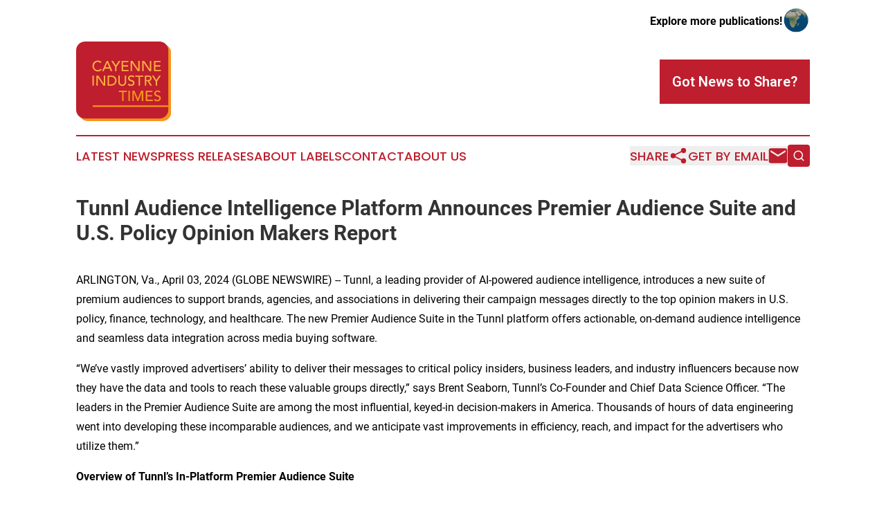

--- FILE ---
content_type: text/html;charset=utf-8
request_url: https://www.cayenneindustrytimes.com/article/700838127-tunnl-audience-intelligence-platform-announces-premier-audience-suite-and-u-s-policy-opinion-makers-report
body_size: 7525
content:
<!DOCTYPE html>
<html lang="en">
<head>
  <title>Tunnl Audience Intelligence Platform Announces Premier Audience Suite and U.S. Policy Opinion Makers Report | Cayenne Industry Times</title>
  <meta charset="utf-8">
  <meta name="viewport" content="width=device-width, initial-scale=1">
    <meta name="description" content="Cayenne Industry Times is an online news publication focusing on industries in the French Guiana: The latest industries and services news from French Guiana">
    <link rel="icon" href="https://cdn.newsmatics.com/agp/sites/cayenneindustrytimes-favicon-1.png" type="image/png">
  <meta name="csrf-token" content="Vs7OEJ5Ig3zpIro3yXWezswYjjMmMU_3R02Vb6cMFds=">
  <meta name="csrf-param" content="authenticity_token">
  <link href="/css/styles.min.css?v6eb3bc323562751890e3a74b24e16ad07f30b1f7" rel="stylesheet" data-turbo-track="reload">
  <link rel="stylesheet" href="/plugins/vanilla-cookieconsent/cookieconsent.css?v6eb3bc323562751890e3a74b24e16ad07f30b1f7">
  
<style type="text/css">
    :root {
        --color-primary-background: rgba(190, 30, 45, 0.1);
        --color-primary: #BE1E2D;
        --color-secondary: #aa6614;
    }
</style>

  <script type="importmap">
    {
      "imports": {
          "adController": "/js/controllers/adController.js?v6eb3bc323562751890e3a74b24e16ad07f30b1f7",
          "alertDialog": "/js/controllers/alertDialog.js?v6eb3bc323562751890e3a74b24e16ad07f30b1f7",
          "articleListController": "/js/controllers/articleListController.js?v6eb3bc323562751890e3a74b24e16ad07f30b1f7",
          "dialog": "/js/controllers/dialog.js?v6eb3bc323562751890e3a74b24e16ad07f30b1f7",
          "flashMessage": "/js/controllers/flashMessage.js?v6eb3bc323562751890e3a74b24e16ad07f30b1f7",
          "gptAdController": "/js/controllers/gptAdController.js?v6eb3bc323562751890e3a74b24e16ad07f30b1f7",
          "hamburgerController": "/js/controllers/hamburgerController.js?v6eb3bc323562751890e3a74b24e16ad07f30b1f7",
          "labelsDescription": "/js/controllers/labelsDescription.js?v6eb3bc323562751890e3a74b24e16ad07f30b1f7",
          "searchController": "/js/controllers/searchController.js?v6eb3bc323562751890e3a74b24e16ad07f30b1f7",
          "videoController": "/js/controllers/videoController.js?v6eb3bc323562751890e3a74b24e16ad07f30b1f7",
          "navigationController": "/js/controllers/navigationController.js?v6eb3bc323562751890e3a74b24e16ad07f30b1f7"          
      }
    }
  </script>
  <script>
      (function(w,d,s,l,i){w[l]=w[l]||[];w[l].push({'gtm.start':
      new Date().getTime(),event:'gtm.js'});var f=d.getElementsByTagName(s)[0],
      j=d.createElement(s),dl=l!='dataLayer'?'&l='+l:'';j.async=true;
      j.src='https://www.googletagmanager.com/gtm.js?id='+i+dl;
      f.parentNode.insertBefore(j,f);
      })(window,document,'script','dataLayer','GTM-KGCXW2X');
  </script>

  <script>
    window.dataLayer.push({
      'cookie_settings': 'delta'
    });
  </script>
</head>
<body class="df-5 is-subpage">
<noscript>
  <iframe src="https://www.googletagmanager.com/ns.html?id=GTM-KGCXW2X"
          height="0" width="0" style="display:none;visibility:hidden"></iframe>
</noscript>
<div class="layout">

  <!-- Top banner -->
  <div class="max-md:hidden w-full content universal-ribbon-inner flex justify-end items-center">
    <a href="https://www.affinitygrouppublishing.com/" target="_blank" class="brands">
      <span class="font-bold text-black">Explore more publications!</span>
      <div>
        <img src="/images/globe.png" height="40" width="40" class="icon-globe"/>
      </div>
    </a>
  </div>
  <header data-controller="hamburger">
  <div class="content">
    <div class="header-top">
      <div class="flex gap-2 masthead-container justify-between items-center">
        <div class="mr-4 logo-container">
          <a href="/">
              <img src="https://cdn.newsmatics.com/agp/sites/cayenneindustrytimes-logo-1.svg" alt="Cayenne Industry Times"
                class="max-md:!h-[60px] lg:!max-h-[115px]" height="336"
                width="auto" />
          </a>
        </div>
        <button class="hamburger relative w-8 h-6">
          <span aria-hidden="true"
            class="block absolute h-[2px] w-9 bg-[--color-primary] transform transition duration-500 ease-in-out -translate-y-[15px]"></span>
          <span aria-hidden="true"
            class="block absolute h-[2px] w-7 bg-[--color-primary] transform transition duration-500 ease-in-out translate-x-[7px]"></span>
          <span aria-hidden="true"
            class="block absolute h-[2px] w-9 bg-[--color-primary] transform transition duration-500 ease-in-out translate-y-[15px]"></span>
        </button>
        <a href="/submit-news" class="max-md:hidden button button-upload-content button-primary w-fit">
          <span>Got News to Share?</span>
        </a>
      </div>
      <!--  Screen size line  -->
      <div class="absolute bottom-0 -ml-[20px] w-screen h-[1px] bg-[--color-primary] z-50 md:hidden">
      </div>
    </div>
    <!-- Navigation bar -->
    <div class="navigation is-hidden-on-mobile" id="main-navigation">
      <div class="w-full md:hidden">
        <div data-controller="search" class="relative w-full">
  <div data-search-target="form" class="relative active">
    <form data-action="submit->search#performSearch" class="search-form">
      <input type="text" name="query" placeholder="Search..." data-search-target="input" class="search-input md:hidden" />
      <button type="button" data-action="click->search#toggle" data-search-target="icon" class="button-search">
        <img height="18" width="18" src="/images/search.svg" />
      </button>
    </form>
  </div>
</div>

      </div>
      <nav class="navigation-part">
          <a href="/latest-news" class="nav-link">
            Latest News
          </a>
          <a href="/press-releases" class="nav-link">
            Press Releases
          </a>
          <a href="/about-labels" class="nav-link">
            About Labels
          </a>
          <a href="/contact" class="nav-link">
            Contact
          </a>
          <a href="/about" class="nav-link">
            About Us
          </a>
      </nav>
      <div class="w-full md:w-auto md:justify-end">
        <div data-controller="navigation" class="header-actions hidden">
  <button class="nav-link flex gap-1 items-center" onclick="window.ShareDialog.openDialog()">
    <span data-navigation-target="text">
      Share
    </span>
    <span class="icon-share"></span>
  </button>
  <button onclick="window.AlertDialog.openDialog()" class="nav-link nav-link-email flex items-center gap-1.5">
    <span data-navigation-target="text">
      Get by Email
    </span>
    <span class="icon-mail"></span>
  </button>
  <div class="max-md:hidden">
    <div data-controller="search" class="relative w-full">
  <div data-search-target="form" class="relative active">
    <form data-action="submit->search#performSearch" class="search-form">
      <input type="text" name="query" placeholder="Search..." data-search-target="input" class="search-input md:hidden" />
      <button type="button" data-action="click->search#toggle" data-search-target="icon" class="button-search">
        <img height="18" width="18" src="/images/search.svg" />
      </button>
    </form>
  </div>
</div>

  </div>
</div>

      </div>
      <a href="/submit-news" class="md:hidden uppercase button button-upload-content button-primary w-fit">
        <span>Got News to Share?</span>
      </a>
      <a href="https://www.affinitygrouppublishing.com/" target="_blank" class="nav-link-agp">
        Explore more publications!
        <img src="/images/globe.png" height="35" width="35" />
      </a>
    </div>
  </div>
</header>

  <div id="main-content" class="content">
    <div id="flash-message"></div>
    <h1>Tunnl Audience Intelligence Platform Announces Premier Audience Suite and U.S. Policy Opinion Makers Report</h1>
<div class="press-release">
  
      <p>ARLINGTON, Va., April  03, 2024  (GLOBE NEWSWIRE) -- Tunnl, a leading provider of AI-powered audience intelligence, introduces a new suite of premium audiences to support brands, agencies, and associations in delivering their campaign messages directly to the top opinion makers in U.S. policy, finance, technology, and healthcare. The new Premier Audience Suite in the Tunnl platform offers&#xA0;actionable, on-demand audience intelligence and seamless data integration across media buying software.<br></p>  <p>&#x201C;We&#x2019;ve vastly improved advertisers&#x2019; ability to deliver their messages to critical policy insiders, business leaders, and industry influencers because now they have the data and tools to reach these valuable groups directly,&#x201D; says Brent Seaborn, Tunnl&#x2019;s Co-Founder and Chief Data Science Officer. &#x201C;The leaders in the Premier Audience Suite are among the most influential, keyed-in decision-makers in America. Thousands of hours of data engineering went into developing these incomparable audiences, and we anticipate vast improvements in efficiency, reach, and impact for the advertisers who utilize them.&#x201D;</p>  <p><strong>Overview of Tunnl&#x2019;s In-Platform Premier Audience Suite</strong></p>  <p>The Premier Audience Suite in Tunnl&#x2019;s audience intelligence platform is a collection of four audiences designed to help advertisers more effectively and directly reach leaders in the U.S. policy, finance, technology, and healthcare sectors.&#xA0;</p>  <p>Each audience is comprised of only the top policymakers, business leaders, media professionals, advocates, and investors in their respective sectors. Insights about these influential leaders &#x2013; including the digital media they engage with, their collective demographics, and TV and video viewership behaviors &#x2013; are accessible on-demand for subscribers to Tunnl&#x2019;s audience intelligence platform.</p>  <p>The in-platform Premier Audience Suite ensures advertisers use their budget to achieve more impressions among influential opinion makers in their target sector.&#xA0;</p>  <p>&#x201C;Entrusting your message to audiences within the social orbit of your target opinion makers leaves you on the outside of the key conversations where real change is made,&#x201D; says Sara Fagen, Tunnl&#x2019;s Co-Founder and CEO. &#x201C;The Premier Audience Suite is a direct line to opinion makers; it ensures advertisers are being heard and prioritized where their message is most impactful.&#x201D;</p>  <p><strong>Premier Audience Report: U.S. Policy Opinion Makers</strong></p>  <p>The U.S. Policy Opinion Makers audience in the Tunnl platform&#x2019;s Premier Audience Suite contains 1.7 million influential political figures:</p>  <ul type="disc">
<li>Over 90% of Senators and Representatives</li>
<li>80% of Chiefs of Staff on the Hill</li>
<li>More than 90% of Governors, Attorneys General, &amp; Secretaries of State</li>
<li>Community activists in every county in America</li>
<li>Over 300k policy-driven business leaders&#xA0;</li>
<li>Thousands of executive, agency, and judicial staff</li>
<li>Thousands of political press and media personnel&#xA0;</li>
<li>Thousands of state and local government officials, lobbyists, and government relations professionals</li>
</ul>  <p>To help advertisers leverage the expertise of this exclusive audience, Tunnl surveys the U.S. Policy Opinion Makers every quarter to assess their outlook on the nation. Their latest insights and predictions are available now in <a href="https://www.globenewswire.com/Tracker?data=[base64]" rel="nofollow" target="_blank">the Q2 2024 State of the U.S. Policy Opinion Makers report</a>.</p>  <p><a href="https://www.globenewswire.com/Tracker?data=[base64]" rel="nofollow" target="_blank">The Tunnl platform&#x2019;s Premier Audience Suite</a> is available now for advertisers seeking to directly reach top leaders in U.S. policy, finance, technology, and healthcare.</p>  <p><strong>About Tunnl:</strong><br>Tunnl is the leading provider of AI-powered, issue- and cause-based audience intelligence for brands, agencies, and associations looking to build meaningful connections with their audiences.<br> <br>Only the Tunnl platform delivers actionable audience intelligence to advertisers and agencies. By streamlining optimization, measurement, and incremental reach, Tunnl provides a pathway for brands and organizations to reach and impact the audiences most important to them. <br><br>Built on over two decades of data and machine learning on America&#x2019;s attitudes and behaviors, Tunnl is best equipped to help you build better connections.</p>  <p>Learn more at <a href="https://www.globenewswire.com/Tracker?data=[base64]" rel="nofollow" target="_blank">TunnlData.com</a>.</p>  <p></p> <img class="__GNW8366DE3E__IMG" src="https://www.globenewswire.com/newsroom/ti?nf=OTA4MzY3MyM2MTg0Njk4IzIyNTgwNzI="> <br><img src="https://ml.globenewswire.com/media/OGYzM2YyNTMtMDc0Ny00Yzg5LWEyMTctNDU5YjVkYWJkMWYwLTEyNjk2MjE=/tiny/Tunnl.png" referrerpolicy="no-referrer-when-downgrade"><pre>For media inquiries, please contact:
Jess Johnson
Senior Director, Performance Marketing
jjohnson@tunnldata.com</pre>
<p><a href="https://www.globenewswire.com/NewsRoom/AttachmentNg/cabe0306-8d36-48c2-a3a4-b05f3478bd6f" rel="nofollow"><img src="https://ml.globenewswire.com/media/cabe0306-8d36-48c2-a3a4-b05f3478bd6f/small/tunnl-primary-blue-rgb-1-jpg.jpg" border="0" width="150" height="73" alt="Primary Logo"></a></p>
    <p>
  Legal Disclaimer:
</p>
<p>
  EIN Presswire provides this news content "as is" without warranty of any kind. We do not accept any responsibility or liability
  for the accuracy, content, images, videos, licenses, completeness, legality, or reliability of the information contained in this
  article. If you have any complaints or copyright issues related to this article, kindly contact the author above.
</p>
<img class="prtr" src="https://www.einpresswire.com/tracking/article.gif?t=5&a=INIyh7SmY4e3VMy7&i=hgXB9Iq4MEIuu24D" alt="">
</div>

  </div>
</div>
<footer class="footer footer-with-line">
  <div class="content flex flex-col">
    <p class="footer-text text-sm mb-4 order-2 lg:order-1">© 1995-2026 Newsmatics Inc. dba Affinity Group Publishing &amp; Cayenne Industry Times. All Rights Reserved.</p>
    <div class="footer-nav lg:mt-2 mb-[30px] lg:mb-0 flex gap-7 flex-wrap justify-center order-1 lg:order-2">
        <a href="/about" class="footer-link">About</a>
        <a href="/archive" class="footer-link">Press Release Archive</a>
        <a href="/submit-news" class="footer-link">Submit Press Release</a>
        <a href="/legal/terms" class="footer-link">Terms &amp; Conditions</a>
        <a href="/legal/dmca" class="footer-link">Copyright/DMCA Policy</a>
        <a href="/legal/privacy" class="footer-link">Privacy Policy</a>
        <a href="/contact" class="footer-link">Contact</a>
    </div>
  </div>
</footer>
<div data-controller="dialog" data-dialog-url-value="/" data-action="click->dialog#clickOutside">
  <dialog
    class="modal-shadow fixed backdrop:bg-black/20 z-40 text-left bg-white rounded-full w-[350px] h-[350px] overflow-visible"
    data-dialog-target="modal"
  >
    <div class="text-center h-full flex items-center justify-center">
      <button data-action="click->dialog#close" type="button" class="modal-share-close-button">
        ✖
      </button>
      <div>
        <div class="mb-4">
          <h3 class="font-bold text-[28px] mb-3">Share us</h3>
          <span class="text-[14px]">on your social networks:</span>
        </div>
        <div class="flex gap-6 justify-center text-center">
          <a href="https://www.facebook.com/sharer.php?u=https://www.cayenneindustrytimes.com" class="flex flex-col items-center font-bold text-[#4a4a4a] text-sm" target="_blank">
            <span class="h-[55px] flex items-center">
              <img width="40px" src="/images/fb.png" alt="Facebook" class="mb-2">
            </span>
            <span class="text-[14px]">
              Facebook
            </span>
          </a>
          <a href="https://www.linkedin.com/sharing/share-offsite/?url=https://www.cayenneindustrytimes.com" class="flex flex-col items-center font-bold text-[#4a4a4a] text-sm" target="_blank">
            <span class="h-[55px] flex items-center">
              <img width="40px" height="40px" src="/images/linkedin.png" alt="LinkedIn" class="mb-2">
            </span>
            <span class="text-[14px]">
            LinkedIn
            </span>
          </a>
        </div>
      </div>
    </div>
  </dialog>
</div>

<div data-controller="alert-dialog" data-action="click->alert-dialog#clickOutside">
  <dialog
    class="fixed backdrop:bg-black/20 modal-shadow z-40 text-left bg-white rounded-full w-full max-w-[450px] aspect-square overflow-visible"
    data-alert-dialog-target="modal">
    <div class="flex items-center text-center -mt-4 h-full flex-1 p-8 md:p-12">
      <button data-action="click->alert-dialog#close" type="button" class="modal-close-button">
        ✖
      </button>
      <div class="w-full" data-alert-dialog-target="subscribeForm">
        <img class="w-8 mx-auto mb-4" src="/images/agps.svg" alt="AGPs" />
        <p class="md:text-lg">Get the latest news on this topic.</p>
        <h3 class="dialog-title mt-4">SIGN UP FOR FREE TODAY</h3>
        <form data-action="submit->alert-dialog#submit" method="POST" action="/alerts">
  <input type="hidden" name="authenticity_token" value="Vs7OEJ5Ig3zpIro3yXWezswYjjMmMU_3R02Vb6cMFds=">

  <input data-alert-dialog-target="fullnameInput" type="text" name="fullname" id="fullname" autocomplete="off" tabindex="-1">
  <label>
    <input data-alert-dialog-target="emailInput" placeholder="Email address" name="email" type="email"
      value=""
      class="rounded-xs mb-2 block w-full bg-white px-4 py-2 text-gray-900 border-[1px] border-solid border-gray-600 focus:border-2 focus:border-gray-800 placeholder:text-gray-400"
      required>
  </label>
  <div class="text-red-400 text-sm" data-alert-dialog-target="errorMessage"></div>

  <input data-alert-dialog-target="timestampInput" type="hidden" name="timestamp" value="1769865719" autocomplete="off" tabindex="-1">

  <input type="submit" value="Sign Up"
    class="!rounded-[3px] w-full mt-2 mb-4 bg-primary px-5 py-2 leading-5 font-semibold text-white hover:color-primary/75 cursor-pointer">
</form>
<a data-action="click->alert-dialog#close" class="text-black underline hover:no-underline inline-block mb-4" href="#">No Thanks</a>
<p class="text-[15px] leading-[22px]">
  By signing to this email alert, you<br /> agree to our
  <a href="/legal/terms" class="underline text-primary hover:no-underline" target="_blank">Terms & Conditions</a>
</p>

      </div>
      <div data-alert-dialog-target="checkEmail" class="hidden">
        <img class="inline-block w-9" src="/images/envelope.svg" />
        <h3 class="dialog-title">Check Your Email</h3>
        <p class="text-lg mb-12">We sent a one-time activation link to <b data-alert-dialog-target="userEmail"></b>.
          Just click on the link to
          continue.</p>
        <p class="text-lg">If you don't see the email in your inbox, check your spam folder or <a
            class="underline text-primary hover:no-underline" data-action="click->alert-dialog#showForm" href="#">try
            again</a>
        </p>
      </div>

      <!-- activated -->
      <div data-alert-dialog-target="activated" class="hidden">
        <img class="w-8 mx-auto mb-4" src="/images/agps.svg" alt="AGPs" />
        <h3 class="dialog-title">SUCCESS</h3>
        <p class="text-lg">You have successfully confirmed your email and are subscribed to <b>
            Cayenne Industry Times
          </b> daily
          news alert.</p>
      </div>
      <!-- alreadyActivated -->
      <div data-alert-dialog-target="alreadyActivated" class="hidden">
        <img class="w-8 mx-auto mb-4" src="/images/agps.svg" alt="AGPs" />
        <h3 class="dialog-title">Alert was already activated</h3>
        <p class="text-lg">It looks like you have already confirmed and are receiving the <b>
            Cayenne Industry Times
          </b> daily news
          alert.</p>
      </div>
      <!-- activateErrorMessage -->
      <div data-alert-dialog-target="activateErrorMessage" class="hidden">
        <img class="w-8 mx-auto mb-4" src="/images/agps.svg" alt="AGPs" />
        <h3 class="dialog-title">Oops!</h3>
        <p class="text-lg mb-4">It looks like something went wrong. Please try again.</p>
        <form data-action="submit->alert-dialog#submit" method="POST" action="/alerts">
  <input type="hidden" name="authenticity_token" value="Vs7OEJ5Ig3zpIro3yXWezswYjjMmMU_3R02Vb6cMFds=">

  <input data-alert-dialog-target="fullnameInput" type="text" name="fullname" id="fullname" autocomplete="off" tabindex="-1">
  <label>
    <input data-alert-dialog-target="emailInput" placeholder="Email address" name="email" type="email"
      value=""
      class="rounded-xs mb-2 block w-full bg-white px-4 py-2 text-gray-900 border-[1px] border-solid border-gray-600 focus:border-2 focus:border-gray-800 placeholder:text-gray-400"
      required>
  </label>
  <div class="text-red-400 text-sm" data-alert-dialog-target="errorMessage"></div>

  <input data-alert-dialog-target="timestampInput" type="hidden" name="timestamp" value="1769865719" autocomplete="off" tabindex="-1">

  <input type="submit" value="Sign Up"
    class="!rounded-[3px] w-full mt-2 mb-4 bg-primary px-5 py-2 leading-5 font-semibold text-white hover:color-primary/75 cursor-pointer">
</form>
<a data-action="click->alert-dialog#close" class="text-black underline hover:no-underline inline-block mb-4" href="#">No Thanks</a>
<p class="text-[15px] leading-[22px]">
  By signing to this email alert, you<br /> agree to our
  <a href="/legal/terms" class="underline text-primary hover:no-underline" target="_blank">Terms & Conditions</a>
</p>

      </div>

      <!-- deactivated -->
      <div data-alert-dialog-target="deactivated" class="hidden">
        <img class="w-8 mx-auto mb-4" src="/images/agps.svg" alt="AGPs" />
        <h3 class="dialog-title">You are Unsubscribed!</h3>
        <p class="text-lg">You are no longer receiving the <b>
            Cayenne Industry Times
          </b>daily news alert.</p>
      </div>
      <!-- alreadyDeactivated -->
      <div data-alert-dialog-target="alreadyDeactivated" class="hidden">
        <img class="w-8 mx-auto mb-4" src="/images/agps.svg" alt="AGPs" />
        <h3 class="dialog-title">You have already unsubscribed!</h3>
        <p class="text-lg">You are no longer receiving the <b>
            Cayenne Industry Times
          </b> daily news alert.</p>
      </div>
      <!-- deactivateErrorMessage -->
      <div data-alert-dialog-target="deactivateErrorMessage" class="hidden">
        <img class="w-8 mx-auto mb-4" src="/images/agps.svg" alt="AGPs" />
        <h3 class="dialog-title">Oops!</h3>
        <p class="text-lg">Try clicking the Unsubscribe link in the email again and if it still doesn't work, <a
            href="/contact">contact us</a></p>
      </div>
    </div>
  </dialog>
</div>

<script src="/plugins/vanilla-cookieconsent/cookieconsent.umd.js?v6eb3bc323562751890e3a74b24e16ad07f30b1f7"></script>
  <script src="/js/cookieconsent.js?v6eb3bc323562751890e3a74b24e16ad07f30b1f7"></script>

<script type="module" src="/js/app.js?v6eb3bc323562751890e3a74b24e16ad07f30b1f7"></script>
</body>
</html>


--- FILE ---
content_type: image/svg+xml
request_url: https://cdn.newsmatics.com/agp/sites/cayenneindustrytimes-logo-1.svg
body_size: 7954
content:
<?xml version="1.0" encoding="UTF-8" standalone="no"?>
<svg
   xmlns:dc="http://purl.org/dc/elements/1.1/"
   xmlns:cc="http://creativecommons.org/ns#"
   xmlns:rdf="http://www.w3.org/1999/02/22-rdf-syntax-ns#"
   xmlns:svg="http://www.w3.org/2000/svg"
   xmlns="http://www.w3.org/2000/svg"
   id="Layer_1"
   data-name="Layer 1"
   viewBox="0 0 400 336.59"
   version="1.1"
   width="400"
   height="336.59">
  <metadata
     id="metadata55">
    <rdf:RDF>
      <cc:Work
         rdf:about="">
        <dc:format>image/svg+xml</dc:format>
        <dc:type
           rdf:resource="http://purl.org/dc/dcmitype/StillImage" />
      </cc:Work>
    </rdf:RDF>
  </metadata>
  <defs
     id="defs4">
    <style
       id="style2">.cls-1{fill:#f7941d;}.cls-2{fill:#be1e2d;}.cls-3{fill:#fbb040;}</style>
  </defs>
  <rect
     class="cls-1"
     x="12.16"
     y="10.970001"
     width="387.84"
     height="325.62"
     rx="37.650002"
     id="rect6" />
  <rect
     class="cls-2"
     y="0"
     width="387.84"
     height="325.62"
     rx="37.650002"
     id="rect8"
     x="0" />
  <path
     class="cls-3"
     d="m 101.81,91.090002 a 12.17,12.17 0 0 0 -4.68,-3.7 13.92,13.92 0 0 0 -5.86,-1.3 15.84,15.84 0 0 0 -6.7,1.39 15.43,15.43 0 0 0 -5.11,3.79 17.54,17.54 0 0 0 -3.31,5.65 A 20.27,20.27 0 0 0 75,103.83 a 19.1,19.1 0 0 0 1.11,6.53 16.28,16.28 0 0 0 3.19,5.47 14.85,14.85 0 0 0 5.12,3.7 16.46,16.46 0 0 0 6.85,1.36 13.63,13.63 0 0 0 6.6,-1.54 14.24,14.24 0 0 0 4.81,-4.32 l 5,3.76 a 20,20 0 0 1 -1.72,2 17.86,17.86 0 0 1 -3.27,2.52 22.45,22.45 0 0 1 -4.91,2.22 20.87,20.87 0 0 1 -6.63,1 21.6,21.6 0 0 1 -9.34,-2 22.53,22.53 0 0 1 -11.58,-12.5 22.92,22.92 0 0 1 -1.54,-8.2 25.64,25.64 0 0 1 1.67,-9.349998 22.16,22.16 0 0 1 4.65,-7.4 20.78,20.78 0 0 1 7.19,-4.84 24.11,24.11 0 0 1 9.25,-1.73 22.63,22.63 0 0 1 8.48,1.67 15.77,15.77 0 0 1 6.82,5.12 z"
     id="path10" />
  <path
     class="cls-3"
     d="m 128.52,81.650002 h 5.37 L 152.57,125.32 h -6.9 l -4.38,-10.79 H 120.5 l -4.32,10.79 h -6.9 z M 139.13,109.35 131,89.300002 h -0.13 L 122.61,109.35 Z"
     id="path12" />
  <path
     class="cls-3"
     d="M 164,106.69 147.47,81.690002 H 155 L 167,100.83 179.27,81.650002 h 7.22 L 169.96,106.65 v 18.63 H 164 Z"
     id="path14" />
  <path
     class="cls-3"
     d="m 191.43,81.650002 h 28.19 v 5.55 H 197.35 V 100.2 h 20.73 v 5.55 h -20.73 v 14 h 23.38 v 5.55 h -29.3 z"
     id="path16" />
  <path
     class="cls-3"
     d="m 229.12,81.650002 h 7.77 L 260.94,117.55 h 0.13 V 81.650002 H 267 V 125.32 h -7.53 L 235.17,89.420002 H 235 V 125.32 h -5.92 z"
     id="path18" />
  <path
     class="cls-3"
     d="M 278.21,81.650002 H 286 L 310,117.55 h 0.12 V 81.650002 h 5.92 V 125.32 h -7.52 l -24.3,-35.899998 h -0.13 V 125.32 h -5.92 z"
     id="path20" />
  <path
     class="cls-3"
     d="m 327.31,81.650002 h 28.19 v 5.55 H 333.23 V 100.2 H 354 v 5.55 h -20.77 v 14 h 23.38 v 5.55 h -29.3 z"
     id="path22" />
  <path
     class="cls-3"
     d="m 68.69,143.99 h 5.79 v 42.71 h -5.79 z"
     id="path24" />
  <path
     class="cls-3"
     d="m 85.46,143.99 h 7.6 l 23.53,35.11 h 0.12 v -35.11 h 5.79 v 42.71 h -7.36 L 91.37,151.59 h -0.12 v 35.11 h -5.79 z"
     id="path26" />
  <path
     class="cls-3"
     d="m 132.51,143.99 h 14.9 a 27.69,27.69 0 0 1 7.93,1 21.28,21.28 0 0 1 5.92,2.74 17.86,17.86 0 0 1 4.16,3.95 21.27,21.27 0 0 1 2.62,4.59 23.44,23.44 0 0 1 1.39,4.7 24.9,24.9 0 0 1 0.42,4.35 21.37,21.37 0 0 1 -1.51,7.93 20,20 0 0 1 -4.46,6.82 21.94,21.94 0 0 1 -7.33,4.79 26.19,26.19 0 0 1 -10.1,1.81 h -13.94 z m 5.79,37.28 h 7.3 a 24.06,24.06 0 0 0 7,-1 17,17 0 0 0 5.76,-3 14.17,14.17 0 0 0 3.92,-5 15.71,15.71 0 0 0 1.45,-7 20.43,20.43 0 0 0 -0.67,-4.8 14.27,14.27 0 0 0 -2.5,-5.22 14.94,14.94 0 0 0 -5.1,-4.19 18.11,18.11 0 0 0 -8.44,-1.72 h -8.72 z"
     id="path28" />
  <path
     class="cls-3"
     d="m 183.18,143.99 v 26.18 a 16.94,16.94 0 0 0 0.54,4.14 12.32,12.32 0 0 0 1.81,4 9.87,9.87 0 0 0 3.32,2.95 11.75,11.75 0 0 0 10.14,0 9.84,9.84 0 0 0 3.31,-2.95 11.91,11.91 0 0 0 1.81,-4 16.5,16.5 0 0 0 0.55,-4.14 v -26.18 h 5.79 v 27.09 a 17.39,17.39 0 0 1 -1.27,6.78 16.08,16.08 0 0 1 -3.5,5.28 15.39,15.39 0 0 1 -5.25,3.44 18.14,18.14 0 0 1 -13,0 15.26,15.26 0 0 1 -5.24,-3.44 16.08,16.08 0 0 1 -3.5,-5.28 17.39,17.39 0 0 1 -1.27,-6.78 v -27.09 z"
     id="path30" />
  <path
     class="cls-3"
     d="m 221.91,177.77 a 9.44,9.44 0 0 0 4,3.47 11.93,11.93 0 0 0 5,1.12 10.27,10.27 0 0 0 2.95,-0.45 9.3,9.3 0 0 0 2.75,-1.36 7.69,7.69 0 0 0 2,-2.23 6,6 0 0 0 0.78,-3.08 4.6,4.6 0 0 0 -1.57,-3.77 13.47,13.47 0 0 0 -3.89,-2.17 c -1.55,-0.58 -3.24,-1.15 -5.06,-1.69 a 20.73,20.73 0 0 1 -5.07,-2.26 12.45,12.45 0 0 1 -3.89,-3.89 12.09,12.09 0 0 1 -1.57,-6.61 11.32,11.32 0 0 1 3.38,-7.84 14.1,14.1 0 0 1 4.49,-2.93 16.81,16.81 0 0 1 6.61,-1.17 23.12,23.12 0 0 1 6.69,1 11.56,11.56 0 0 1 5.61,3.92 l -4.7,4.29 a 7.87,7.87 0 0 0 -3.08,-2.72 9.8,9.8 0 0 0 -4.52,-1 11.08,11.08 0 0 0 -4,0.63 7.23,7.23 0 0 0 -2.56,1.63 5.92,5.92 0 0 0 -1.36,2.14 6.58,6.58 0 0 0 -0.39,2.11 5.36,5.36 0 0 0 1.57,4.16 12.25,12.25 0 0 0 3.89,2.36 47.31,47.31 0 0 0 5.07,1.62 21.59,21.59 0 0 1 5.06,2 11.84,11.84 0 0 1 3.9,3.49 10.35,10.35 0 0 1 1.56,6.07 12.83,12.83 0 0 1 -1.17,5.55 12.38,12.38 0 0 1 -3.17,4.16 13.92,13.92 0 0 1 -4.7,2.59 18,18 0 0 1 -5.79,0.91 21.22,21.22 0 0 1 -7.79,-1.45 12.85,12.85 0 0 1 -5.85,-4.46 z"
     id="path32" />
  <path
     class="cls-3"
     d="m 263.11,149.42 h -13.76 v -5.43 h 33.3 v 5.43 H 268.9 v 37.28 h -5.79 z"
     id="path34" />
  <path
     class="cls-3"
     d="m 288.8,143.99 h 15 a 17.63,17.63 0 0 1 6.76,1.12 11.45,11.45 0 0 1 4.19,2.83 9.65,9.65 0 0 1 2.14,3.86 15,15 0 0 1 0.61,4.14 10.89,10.89 0 0 1 -0.73,3.95 11.15,11.15 0 0 1 -2.08,3.44 11.8,11.8 0 0 1 -3.32,2.59 11.54,11.54 0 0 1 -4.37,1.3 l 12.13,19.48 h -7.24 l -10.86,-18.82 h -6.46 v 18.82 h -5.77 z m 5.79,18.84 h 7.61 a 20.71,20.71 0 0 0 3.34,-0.27 9.06,9.06 0 0 0 3,-1 5.54,5.54 0 0 0 2.08,-2.08 8.38,8.38 0 0 0 0,-7.06 5.4,5.4 0 0 0 -2.08,-2.08 8.84,8.84 0 0 0 -3,-1 20.71,20.71 0 0 0 -3.34,-0.27 h -7.61 z"
     id="path36" />
  <path
     class="cls-3"
     d="m 334.65,168.48 -16.17,-24.49 h 7.42 l 11.64,18.76 12,-18.76 h 7.06 l -16.17,24.49 v 18.22 h -5.79 z"
     id="path38" />
  <path
     class="cls-1"
     d="m 193.71,213.61 h -14.06 v -5.55 h 34 v 5.55 h -14.01 v 38.12 h -5.93 z"
     id="path40" />
  <path
     class="cls-1"
     d="m 220,208.06 h 5.92 v 43.67 H 220 Z"
     id="path42" />
  <path
     class="cls-1"
     d="m 236.7,208.06 h 8.82 l 13.88,33.06 h 0.25 l 13.75,-33.06 h 8.82 v 43.67 h -5.92 v -35.9 h -0.12 l -14.74,35.9 h -3.95 l -14.74,-35.9 h -0.13 v 35.9 h -5.92 z"
     id="path44" />
  <path
     class="cls-1"
     d="m 293,208.06 h 28.2 v 5.55 h -22.26 v 13 h 20.72 v 5.55 h -20.72 v 14 h 23.37 v 5.55 H 293 Z"
     id="path46" />
  <path
     class="cls-1"
     d="m 332,242.6 a 9.6,9.6 0 0 0 4.1,3.55 12.25,12.25 0 0 0 5.15,1.14 10.46,10.46 0 0 0 3,-0.46 9.23,9.23 0 0 0 2.81,-1.39 7.61,7.61 0 0 0 2.06,-2.28 6,6 0 0 0 0.8,-3.15 4.7,4.7 0 0 0 -1.6,-3.85 13.63,13.63 0 0 0 -4,-2.22 q -2.37,-0.9 -5.18,-1.73 a 21.46,21.46 0 0 1 -5.18,-2.31 12.81,12.81 0 0 1 -4,-4 12.41,12.41 0 0 1 -1.6,-6.76 11.59,11.59 0 0 1 3.45,-8 14.5,14.5 0 0 1 4.6,-3 17.12,17.12 0 0 1 6.75,-1.2 23.49,23.49 0 0 1 6.85,1 11.7,11.7 0 0 1 5.73,4 l -4.74,4.39 a 8,8 0 0 0 -3.14,-2.78 10,10 0 0 0 -4.63,-1.05 11.26,11.26 0 0 0 -4.1,0.65 7.34,7.34 0 0 0 -2.63,1.68 5.77,5.77 0 0 0 -1.39,2.19 6.62,6.62 0 0 0 -0.4,2.15 5.51,5.51 0 0 0 1.6,4.26 12.52,12.52 0 0 0 4,2.41 48.62,48.62 0 0 0 5.18,1.66 21.74,21.74 0 0 1 5.18,2.07 11.93,11.93 0 0 1 4,3.57 10.54,10.54 0 0 1 1.61,6.2 13.1,13.1 0 0 1 -1.21,5.68 12.56,12.56 0 0 1 -3.24,4.25 14.22,14.22 0 0 1 -4.81,2.66 18.77,18.77 0 0 1 -5.92,0.92 21.43,21.43 0 0 1 -7.95,-1.48 13.15,13.15 0 0 1 -6,-4.56 z"
     id="path48" />
  <rect
     class="cls-1"
     x="69.610001"
     y="269.84998"
     width="323.54001"
     height="6.71"
     rx="1.87"
     id="rect50" />
</svg>
